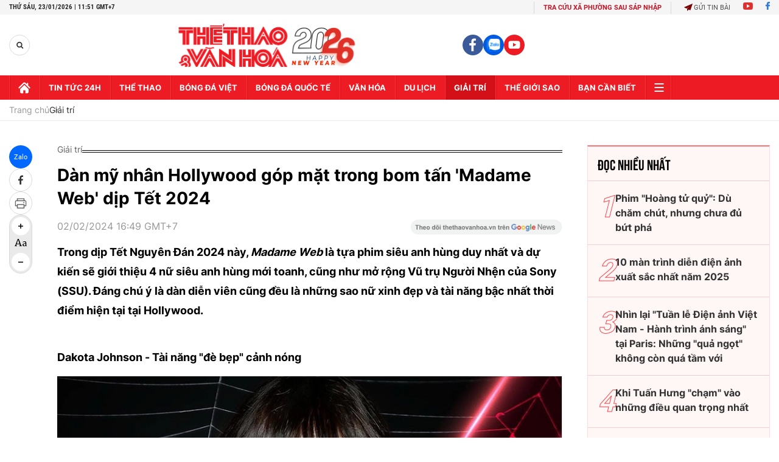

--- FILE ---
content_type: text/html; charset=utf-8
request_url: https://thethaovanhoa.vn/ajax/zone-news/684-1.htm
body_size: 6624
content:

        <div class="box-category-item" data-newsid="20260123112210532" data-target="False">
            <a class="box-category-link-with-avatar img-resize"
                data-type="0"
                data-newstype="0"
                 
                href="/dan-nghe-si-hai-bac-nam-hoi-tu-trong-gala-cuoi-2026-20260123112210532.htm" title="Dàn ngh&#7879; sĩ hài B&#7855;c - Nam h&#7897;i t&#7909; trong &#39;Gala Cư&#7901;i 2026&#39;">
                <img data-type="avatar"  loading="lazy" src="https://thethaovanhoa.mediacdn.vn/zoom/400_226/372676912336973824/2026/1/23/gala-1769142071252181574184.jpg" alt="Dàn ngh&#7879; sĩ hài B&#7855;c - Nam h&#7897;i t&#7909; trong &#39;Gala Cư&#7901;i 2026&#39;" class="box-category-avatar">
            </a>
            <div class="box-category-content">
                <h3 class="box-category-title-text" data-comment="20260123112210532">
                    
                    <a class="box-category-link-title" data-objecttype=""
                        data-type="0"
                        data-linktype="newsdetail"
                        data-newstype="0"
                        data-id="20260123112210532"
                        href="/dan-nghe-si-hai-bac-nam-hoi-tu-trong-gala-cuoi-2026-20260123112210532.htm"
                        
                        title="Dàn ngh&#7879; sĩ hài B&#7855;c - Nam h&#7897;i t&#7909; trong &#39;Gala Cư&#7901;i 2026&#39;">Dàn nghệ sĩ hài Bắc - Nam hội tụ trong 'Gala Cười 2026'</a>
                    
                    
                </h3>
                <a class="box-category-category"   href="/giai-tri.htm" title="Giải trí">Giải trí</a>
                <span class="box-category-time need-get-timeago" title="1/23/2026 11:37:00 AM"></span>
                
                <p data-type="sapo" class="box-category-sapo need-trimline" rel="3">Gala Cười 2026 - chương trình hài kịch Tết được khán giả cả nước mong đợi mỗi dịp Xuân về - vừa được VTV chính thức hé lộ dàn nghệ sĩ tham gia, quy tụ đông đảo gương mặt hài quen thuộc của cả hai miền Bắc - Nam. </p>
                
            </div>
        </div>
    
        <div class="box-category-item" data-newsid="20260123111821743" data-target="False">
            <a class="box-category-link-with-avatar img-resize"
                data-type="0"
                data-newstype="0"
                 
                href="/cha-eun-woo-dinh-nghi-an-tron-thue-gan-360-ty-dong-gay-chan-dong-gioi-giai-tri-han-quoc-20260123111821743.htm" title="Cha Eun Woo dính nghi án tr&#7889;n thu&#7871; g&#7847;n 360 t&#7927; đ&#7891;ng, gây ch&#7845;n đ&#7897;ng gi&#7899;i gi&#7843;i trí Hàn Qu&#7889;c">
                <img data-type="avatar"  loading="lazy" src="https://thethaovanhoa.mediacdn.vn/zoom/400_226/372676912336973824/2026/1/23/chaeun-woo-17691414657221886528778-0-0-674-1200-crop-1769141855150379365969.jpg" alt="Cha Eun Woo dính nghi án tr&#7889;n thu&#7871; g&#7847;n 360 t&#7927; đ&#7891;ng, gây ch&#7845;n đ&#7897;ng gi&#7899;i gi&#7843;i trí Hàn Qu&#7889;c" class="box-category-avatar">
            </a>
            <div class="box-category-content">
                <h3 class="box-category-title-text" data-comment="20260123111821743">
                    
                    <a class="box-category-link-title" data-objecttype=""
                        data-type="0"
                        data-linktype="newsdetail"
                        data-newstype="0"
                        data-id="20260123111821743"
                        href="/cha-eun-woo-dinh-nghi-an-tron-thue-gan-360-ty-dong-gay-chan-dong-gioi-giai-tri-han-quoc-20260123111821743.htm"
                        
                        title="Cha Eun Woo dính nghi án tr&#7889;n thu&#7871; g&#7847;n 360 t&#7927; đ&#7891;ng, gây ch&#7845;n đ&#7897;ng gi&#7899;i gi&#7843;i trí Hàn Qu&#7889;c">Cha Eun Woo dính nghi án trốn thuế gần 360 tỷ đồng, gây chấn động giới giải trí Hàn Quốc</a>
                    
                    
                </h3>
                <a class="box-category-category"   href="/giai-tri.htm" title="Giải trí">Giải trí</a>
                <span class="box-category-time need-get-timeago" title="1/23/2026 11:26:00 AM"></span>
                
                <p data-type="sapo" class="box-category-sapo need-trimline" rel="3">Giới giải trí Hàn Quốc đang chấn động trước thông tin nam ca sĩ kiêm diễn viên Cha Eun Woo (tên thật Lee Dong Min), thành viên nhóm ASTRO, bị Cục Thuế Quốc gia Hàn Quốc (NTS) thông báo truy thu hơn 20 tỷ won (khoảng 13,7 triệu USD, tương đương gần 360 tỷ VND theo tỷ giá hiện tại) vì nghi án trốn thuế thu nhập cá nhân.</p>
                
            </div>
        </div>
    
        <div class="box-category-item" data-newsid="20260123094642072" data-target="False">
            <a class="box-category-link-with-avatar img-resize"
                data-type="0"
                data-newstype="0"
                 
                href="/de-cu-oscar-2026-nhung-bat-ngo-va-tiec-nuoi-20260123094642072.htm" title="Đ&#7873; c&#7917; Oscar 2026: Nh&#7919;ng b&#7845;t ng&#7901; và ti&#7871;c nu&#7889;i">
                <img data-type="avatar"  loading="lazy" src="https://thethaovanhoa.mediacdn.vn/zoom/400_226/372676912336973824/2026/1/23/oscar7-17691351684301327508266-0-0-561-999-crop-176913629355247527219.jpg" alt="Đ&#7873; c&#7917; Oscar 2026: Nh&#7919;ng b&#7845;t ng&#7901; và ti&#7871;c nu&#7889;i" class="box-category-avatar">
            </a>
            <div class="box-category-content">
                <h3 class="box-category-title-text" data-comment="20260123094642072">
                    
                    <a class="box-category-link-title" data-objecttype=""
                        data-type="0"
                        data-linktype="newsdetail"
                        data-newstype="0"
                        data-id="20260123094642072"
                        href="/de-cu-oscar-2026-nhung-bat-ngo-va-tiec-nuoi-20260123094642072.htm"
                        
                        title="Đ&#7873; c&#7917; Oscar 2026: Nh&#7919;ng b&#7845;t ng&#7901; và ti&#7871;c nu&#7889;i">Đề cử Oscar 2026: Những bất ngờ và tiếc nuối</a>
                    
                    
                </h3>
                <a class="box-category-category"   href="/giai-tri.htm" title="Giải trí">Giải trí</a>
                <span class="box-category-time need-get-timeago" title="1/23/2026 10:00:00 AM"></span>
                
                <p data-type="sapo" class="box-category-sapo need-trimline" rel="3">Sau một năm điện ảnh phong phú với nhiều tác phẩm xuất sắc, danh sách đề cử Oscar lần thứ 98 (năm 2026) đã được công bố vào sáng ngày 22/1 (theo giờ địa phương), mang đến không ít bất ngờ và nuối tiếc.</p>
                
            </div>
        </div>
    
        <div class="box-category-item" data-newsid="20260122191333605" data-target="False">
            <a class="box-category-link-with-avatar img-resize"
                data-type="0"
                data-newstype="0"
                 
                href="/ban-dien-duoc-thanh-son-chieu-nhat-trong-su-nghiep-20260122191333605.htm" title="B&#7841;n di&#7877;n đư&#7907;c Thanh Sơn &#39;chi&#7873;u&#39; nh&#7845;t trong s&#7921; nghi&#7879;p">
                <img data-type="avatar"  loading="lazy" src="https://thethaovanhoa.mediacdn.vn/zoom/400_226/372676912336973824/2026/1/22/2026-1769083991398685286923.png" alt="B&#7841;n di&#7877;n đư&#7907;c Thanh Sơn &#39;chi&#7873;u&#39; nh&#7845;t trong s&#7921; nghi&#7879;p" class="box-category-avatar">
            </a>
            <div class="box-category-content">
                <h3 class="box-category-title-text" data-comment="20260122191333605">
                    
                    <a class="box-category-link-title" data-objecttype=""
                        data-type="0"
                        data-linktype="newsdetail"
                        data-newstype="0"
                        data-id="20260122191333605"
                        href="/ban-dien-duoc-thanh-son-chieu-nhat-trong-su-nghiep-20260122191333605.htm"
                        
                        title="B&#7841;n di&#7877;n đư&#7907;c Thanh Sơn &#39;chi&#7873;u&#39; nh&#7845;t trong s&#7921; nghi&#7879;p">Bạn diễn được Thanh Sơn 'chiều' nhất trong sự nghiệp</a>
                    
                    
                </h3>
                <a class="box-category-category"   href="/giai-tri.htm" title="Giải trí">Giải trí</a>
                <span class="box-category-time need-get-timeago" title="1/23/2026 8:33:00 AM"></span>
                
                <p data-type="sapo" class="box-category-sapo need-trimline" rel="3">Trước sự chuyển dịch mạnh mẽ của thị trường và thị hiếu khán giả, Đài Truyền hình Việt Nam ra mắt dòng phim miniseries, trong đó, Đồng hồ đếm ngược do Thanh Sơn đóng chính, được chọn là phim "chào sân".</p>
                
            </div>
        </div>
    
        <div class="box-category-item" data-newsid="20260123064637194" data-target="False">
            <a class="box-category-link-with-avatar img-resize"
                data-type="0"
                data-newstype="0"
                 
                href="/dien-vien-thanh-huong-tu-man-anh-toi-mot-cuoc-dao-choi-moi-20260123064637194.htm" title="Di&#7877;n viên Thanh Hương: T&#7915; màn &#7843;nh t&#7899;i m&#7897;t &quot;cu&#7897;c d&#7841;o chơi&quot; m&#7899;i">
                <img data-type="avatar"  loading="lazy" src="https://thethaovanhoa.mediacdn.vn/zoom/400_226/372676912336973824/2026/1/22/huong3-17691257819391573570490-239-358-2029-3545-crop-176912581006228073822.png" alt="Di&#7877;n viên Thanh Hương: T&#7915; màn &#7843;nh t&#7899;i m&#7897;t &quot;cu&#7897;c d&#7841;o chơi&quot; m&#7899;i" class="box-category-avatar">
            </a>
            <div class="box-category-content">
                <h3 class="box-category-title-text" data-comment="20260123064637194">
                    
                    <a class="box-category-link-title" data-objecttype=""
                        data-type="0"
                        data-linktype="newsdetail"
                        data-newstype="0"
                        data-id="20260123064637194"
                        href="/dien-vien-thanh-huong-tu-man-anh-toi-mot-cuoc-dao-choi-moi-20260123064637194.htm"
                        
                        title="Di&#7877;n viên Thanh Hương: T&#7915; màn &#7843;nh t&#7899;i m&#7897;t &quot;cu&#7897;c d&#7841;o chơi&quot; m&#7899;i">Diễn viên Thanh Hương: Từ màn ảnh tới một "cuộc dạo chơi" mới</a>
                    
                    
                </h3>
                <a class="box-category-category"   href="/giai-tri.htm" title="Giải trí">Giải trí</a>
                <span class="box-category-time need-get-timeago" title="1/23/2026 6:30:00 AM"></span>
                
                <p data-type="sapo" class="box-category-sapo need-trimline" rel="3">Khi sự nghiệp diễn xuất đang ở giai đoạn ổn định với nhiều dự án song song trên màn ảnh nhỏ và màn ảnh rộng, nữ diễn viên Thanh Hương bất ngờ chia sẻ việc quyết định tham dự một "cuộc dạo chơi" mới.</p>
                
            </div>
        </div>
    
        <div class="box-category-item" data-newsid="20260122154710264" data-target="False">
            <a class="box-category-link-with-avatar img-resize"
                data-type="0"
                data-newstype="0"
                 
                href="/chien-luoc-kinh-doanh-quang-cao-cua-netflix-bat-dau-phat-huy-hieu-qua-20260122154710264.htm" title="Chi&#7871;n lư&#7907;c kinh doanh qu&#7843;ng cáo c&#7911;a Netflix b&#7855;t đ&#7847;u phát huy hi&#7879;u qu&#7843;">
                <img data-type="avatar"  loading="lazy" src="https://thethaovanhoa.mediacdn.vn/zoom/400_226/372676912336973824/2026/1/22/netlix-1769071543617423417830-0-0-742-1320-crop-1769071565839337516760.jpg" alt="Chi&#7871;n lư&#7907;c kinh doanh qu&#7843;ng cáo c&#7911;a Netflix b&#7855;t đ&#7847;u phát huy hi&#7879;u qu&#7843;" class="box-category-avatar">
            </a>
            <div class="box-category-content">
                <h3 class="box-category-title-text" data-comment="20260122154710264">
                    
                    <a class="box-category-link-title" data-objecttype=""
                        data-type="0"
                        data-linktype="newsdetail"
                        data-newstype="0"
                        data-id="20260122154710264"
                        href="/chien-luoc-kinh-doanh-quang-cao-cua-netflix-bat-dau-phat-huy-hieu-qua-20260122154710264.htm"
                        
                        title="Chi&#7871;n lư&#7907;c kinh doanh qu&#7843;ng cáo c&#7911;a Netflix b&#7855;t đ&#7847;u phát huy hi&#7879;u qu&#7843;">Chiến lược kinh doanh quảng cáo của Netflix bắt đầu phát huy hiệu quả</a>
                    
                    
                </h3>
                <a class="box-category-category"   href="/giai-tri.htm" title="Giải trí">Giải trí</a>
                <span class="box-category-time need-get-timeago" title="1/22/2026 3:49:00 PM"></span>
                
                <p data-type="sapo" class="box-category-sapo need-trimline" rel="3">Tập đoàn truyền thông trực tuyến Netflix vừa công bố báo cáo tài chính quý IV/2025 với những tín hiệu tích cực từ mảng kinh doanh quảng cáo – lĩnh vực mà "gã khổng lồ" này gia nhập muộn hơn so với các đối thủ cạnh tranh.</p>
                
            </div>
        </div>
    
        <div class="box-category-item" data-newsid="2026012212005403" data-target="False">
            <a class="box-category-link-with-avatar img-resize"
                data-type="0"
                data-newstype="0"
                 
                href="/bo-vhttdl-thanh-lap-hoi-dong-tham-dinh-phan-loai-phim-nhiem-ky-2026-2028-2026012212005403.htm" title="B&#7897; VHTTDL thành l&#7853;p H&#7897;i đ&#7891;ng th&#7849;m đ&#7883;nh, phân lo&#7841;i phim nhi&#7879;m k&#7923; 2026 - 2028">
                <img data-type="avatar"  loading="lazy" src="https://thethaovanhoa.mediacdn.vn/zoom/400_226/372676912336973824/2026/1/22/2026-17690580291231348192917.png" alt="B&#7897; VHTTDL thành l&#7853;p H&#7897;i đ&#7891;ng th&#7849;m đ&#7883;nh, phân lo&#7841;i phim nhi&#7879;m k&#7923; 2026 - 2028" class="box-category-avatar">
            </a>
            <div class="box-category-content">
                <h3 class="box-category-title-text" data-comment="2026012212005403">
                    
                    <a class="box-category-link-title" data-objecttype=""
                        data-type="0"
                        data-linktype="newsdetail"
                        data-newstype="0"
                        data-id="2026012212005403"
                        href="/bo-vhttdl-thanh-lap-hoi-dong-tham-dinh-phan-loai-phim-nhiem-ky-2026-2028-2026012212005403.htm"
                        
                        title="B&#7897; VHTTDL thành l&#7853;p H&#7897;i đ&#7891;ng th&#7849;m đ&#7883;nh, phân lo&#7841;i phim nhi&#7879;m k&#7923; 2026 - 2028">Bộ VHTTDL thành lập Hội đồng thẩm định, phân loại phim nhiệm kỳ 2026 - 2028</a>
                    
                    
                </h3>
                <a class="box-category-category"   href="/giai-tri.htm" title="Giải trí">Giải trí</a>
                <span class="box-category-time need-get-timeago" title="1/22/2026 1:55:00 PM"></span>
                
                <p data-type="sapo" class="box-category-sapo need-trimline" rel="3">Nhằm đảm bảo tính chuẩn mực và chuyên môn cho các tác phẩm điện ảnh trong giai đoạn mới, Bộ Văn hóa, Thể thao và Du lịch đã ban hành Quyết định số 117/QĐ-BVHTTDL về việc thành lập Hội đồng thẩm định, phân loại phim nhiệm kỳ 2026 - 2028.</p>
                
            </div>
        </div>
    
        <div class="box-category-item" data-newsid="20260122104937986" data-target="False">
            <a class="box-category-link-with-avatar img-resize"
                data-type="0"
                data-newstype="0"
                 
                href="/de-cu-giai-am-nhac-brit-2026-nghe-si-nu-thong-tri-20260122104937986.htm" title="Đ&#7873; c&#7917; gi&#7843;i Âm nh&#7841;c Brit 2026: Ngh&#7879; sĩ n&#7919; th&#7889;ng tr&#7883;">
                <img data-type="avatar"  loading="lazy" src="https://thethaovanhoa.mediacdn.vn/zoom/400_226/372676912336973824/2026/1/22/brits2026nominees-1769053405220434504882-0-17-580-1049-crop-1769053427522239593397.jpg" alt="Đ&#7873; c&#7917; gi&#7843;i Âm nh&#7841;c Brit 2026: Ngh&#7879; sĩ n&#7919; th&#7889;ng tr&#7883;" class="box-category-avatar">
            </a>
            <div class="box-category-content">
                <h3 class="box-category-title-text" data-comment="20260122104937986">
                    
                    <a class="box-category-link-title" data-objecttype=""
                        data-type="0"
                        data-linktype="newsdetail"
                        data-newstype="0"
                        data-id="20260122104937986"
                        href="/de-cu-giai-am-nhac-brit-2026-nghe-si-nu-thong-tri-20260122104937986.htm"
                        
                        title="Đ&#7873; c&#7917; gi&#7843;i Âm nh&#7841;c Brit 2026: Ngh&#7879; sĩ n&#7919; th&#7889;ng tr&#7883;">Đề cử giải Âm nhạc Brit 2026: Nghệ sĩ nữ thống trị</a>
                    
                    
                </h3>
                <a class="box-category-category"   href="/giai-tri.htm" title="Giải trí">Giải trí</a>
                <span class="box-category-time need-get-timeago" title="1/22/2026 1:52:00 PM"></span>
                
                <p data-type="sapo" class="box-category-sapo need-trimline" rel="3">Danh sách đề cử cho Giải thưởng Âm nhạc Anh quốc Brit (BRIT Awards) năm 2026 đã được công bố vào hôm 21/1 (theo giờ địa phương), đánh dấu sự bùng nổ của thế hệ nghệ sĩ trẻ tài năng.</p>
                
            </div>
        </div>
    
        <div class="box-category-item" data-newsid="20260122100709978" data-target="False">
            <a class="box-category-link-with-avatar img-resize"
                data-type="0"
                data-newstype="0"
                 
                href="/showcase-phim-tet-tho-oi-khan-gia-se-khong-doan-duoc-tran-thanh-se-lam-gi-20260122100709978.htm" title="Showcase phim T&#7871;t &#8220;Th&#7887; ơi&#8221;: &#8220;Khán gi&#7843; s&#7869; không đoán đư&#7907;c Tr&#7845;n Thành s&#7869; làm gì&#8221;">
                <img data-type="avatar"  loading="lazy" src="https://thethaovanhoa.mediacdn.vn/zoom/400_226/372676912336973824/2026/1/22/avatarnth-17690509333962108945046-0-0-562-1000-crop-1769051159508110956215.jpg" alt="Showcase phim T&#7871;t &#8220;Th&#7887; ơi&#8221;: &#8220;Khán gi&#7843; s&#7869; không đoán đư&#7907;c Tr&#7845;n Thành s&#7869; làm gì&#8221;" class="box-category-avatar">
            </a>
            <div class="box-category-content">
                <h3 class="box-category-title-text" data-comment="20260122100709978">
                    
                    <a class="box-category-link-title" data-objecttype=""
                        data-type="0"
                        data-linktype="newsdetail"
                        data-newstype="0"
                        data-id="20260122100709978"
                        href="/showcase-phim-tet-tho-oi-khan-gia-se-khong-doan-duoc-tran-thanh-se-lam-gi-20260122100709978.htm"
                        
                        title="Showcase phim T&#7871;t &#8220;Th&#7887; ơi&#8221;: &#8220;Khán gi&#7843; s&#7869; không đoán đư&#7907;c Tr&#7845;n Thành s&#7869; làm gì&#8221;">Showcase phim Tết “Thỏ ơi”: “Khán giả sẽ không đoán được Trấn Thành sẽ làm gì”</a>
                    
                    
                </h3>
                <a class="box-category-category"   href="/giai-tri.htm" title="Giải trí">Giải trí</a>
                <span class="box-category-time need-get-timeago" title="1/22/2026 10:11:00 AM"></span>
                
                <p data-type="sapo" class="box-category-sapo need-trimline" rel="3">Trấn Thành tự tin nói anh không thích làm những gì đã cũ, nên trong phim Tết Thỏ ơi, khán giả sẽ bất ngờ vì không đoán được. Phim dự kiến sẽ khởi chiếu mùng 1 Tết Bính Ngọ.
</p>
                
            </div>
        </div>
    
        <div class="box-category-item" data-newsid="2026012205584637" data-target="False">
            <a class="box-category-link-with-avatar img-resize"
                data-type="0"
                data-newstype="0"
                 
                href="/hilary-duff-va-man-tai-xuat-huy-hoang-sau-gan-2-thap-ky-2026012205584637.htm" title="Hilary Duff và màn tái xu&#7845;t huy hoàng sau g&#7847;n 2 th&#7853;p k&#7927;">
                <img data-type="avatar"  loading="lazy" src="https://thethaovanhoa.mediacdn.vn/zoom/400_226/372676912336973824/2026/1/21/audi-1769036044575793521497-610-0-2048-2560-crop-1769036259520188223947.jpeg" alt="Hilary Duff và màn tái xu&#7845;t huy hoàng sau g&#7847;n 2 th&#7853;p k&#7927;" class="box-category-avatar">
            </a>
            <div class="box-category-content">
                <h3 class="box-category-title-text" data-comment="2026012205584637">
                    
                    <a class="box-category-link-title" data-objecttype=""
                        data-type="0"
                        data-linktype="newsdetail"
                        data-newstype="0"
                        data-id="2026012205584637"
                        href="/hilary-duff-va-man-tai-xuat-huy-hoang-sau-gan-2-thap-ky-2026012205584637.htm"
                        
                        title="Hilary Duff và màn tái xu&#7845;t huy hoàng sau g&#7847;n 2 th&#7853;p k&#7927;">Hilary Duff và màn tái xuất huy hoàng sau gần 2 thập kỷ</a>
                    
                    
                </h3>
                <a class="box-category-category"   href="/giai-tri.htm" title="Giải trí">Giải trí</a>
                <span class="box-category-time need-get-timeago" title="1/22/2026 7:29:00 AM"></span>
                
                <p data-type="sapo" class="box-category-sapo need-trimline" rel="3">Hilary Duff cuối cùng cũng đã trở lại nơi thuộc về cô: sân khấu âm nhạc. Vào đầu tuần này, cựu ngôi sao Disney đã bắt đầu chuyến lưu diễn trở lại mang tên "Small Rooms", "Big Nerves" tại London, với tất cả vé đều được bán sạch.</p>
                
            </div>
        </div>
    
        <div class="box-category-item" data-newsid="20260121102148553" data-target="False">
            <a class="box-category-link-with-avatar img-resize"
                data-type="0"
                data-newstype="0"
                 
                href="/nghe-si-xuan-hinh-tu-choi-danh-xung-vua-hai-dat-bac-20260121102148553.htm" title="Ngh&#7879; sĩ Xuân Hinh t&#7915; ch&#7889;i danh xưng &quot;Vua hài đ&#7845;t B&#7855;c&quot;">
                <img data-type="avatar"  loading="lazy" src="https://thethaovanhoa.mediacdn.vn/zoom/400_226/372676912336973824/2026/1/21/xuan-hinh-3-1768965434904199411034-163-0-725-1000-crop-1768965675531174665096.jpg" alt="Ngh&#7879; sĩ Xuân Hinh t&#7915; ch&#7889;i danh xưng &quot;Vua hài đ&#7845;t B&#7855;c&quot;" class="box-category-avatar">
            </a>
            <div class="box-category-content">
                <h3 class="box-category-title-text" data-comment="20260121102148553">
                    
                    <a class="box-category-link-title" data-objecttype=""
                        data-type="0"
                        data-linktype="newsdetail"
                        data-newstype="0"
                        data-id="20260121102148553"
                        href="/nghe-si-xuan-hinh-tu-choi-danh-xung-vua-hai-dat-bac-20260121102148553.htm"
                        
                        title="Ngh&#7879; sĩ Xuân Hinh t&#7915; ch&#7889;i danh xưng &quot;Vua hài đ&#7845;t B&#7855;c&quot;">Nghệ sĩ Xuân Hinh từ chối danh xưng "Vua hài đất Bắc"</a>
                    
                    
                </h3>
                <a class="box-category-category"   href="/giai-tri.htm" title="Giải trí">Giải trí</a>
                <span class="box-category-time need-get-timeago" title="1/21/2026 6:12:00 PM"></span>
                
                <p data-type="sapo" class="box-category-sapo need-trimline" rel="3">Lần đầu chạm ngõ điện ảnh với bộ phim Mùi Phở sau nhiều năm gắn bó với sân khấu dân gian, nghệ sĩ Xuân Hinh đã có những chia sẻ xoay quanh vai diễn, đồng thời bày tỏ mong muốn khán giả không gọi mình bằng danh xưng "Vua hài đất Bắc".</p>
                
            </div>
        </div>
    
        <div class="box-category-item" data-newsid="20260121054607717" data-target="False">
            <a class="box-category-link-with-avatar img-resize"
                data-type="0"
                data-newstype="0"
                 
                href="/rachel-mcadams-nang-tho-duoc-gan-sao-tren-dai-lo-danh-vong-hollywood-20260121054607717.htm" title="Rachel McAdams - &quot;Nàng thơ&quot; đư&#7907;c g&#7855;n sao trên Đ&#7841;i l&#7897; Danh v&#7885;ng Hollywood">
                <img data-type="avatar"  loading="lazy" src="https://thethaovanhoa.mediacdn.vn/zoom/400_226/372676912336973824/2026/1/20/rachel-1768948917492202714279-0-0-862-1535-crop-1768949073667876779190.jpg" alt="Rachel McAdams - &quot;Nàng thơ&quot; đư&#7907;c g&#7855;n sao trên Đ&#7841;i l&#7897; Danh v&#7885;ng Hollywood" class="box-category-avatar">
            </a>
            <div class="box-category-content">
                <h3 class="box-category-title-text" data-comment="20260121054607717">
                    
                    <a class="box-category-link-title" data-objecttype=""
                        data-type="0"
                        data-linktype="newsdetail"
                        data-newstype="0"
                        data-id="20260121054607717"
                        href="/rachel-mcadams-nang-tho-duoc-gan-sao-tren-dai-lo-danh-vong-hollywood-20260121054607717.htm"
                        
                        title="Rachel McAdams - &quot;Nàng thơ&quot; đư&#7907;c g&#7855;n sao trên Đ&#7841;i l&#7897; Danh v&#7885;ng Hollywood">Rachel McAdams - "Nàng thơ" được gắn sao trên Đại lộ Danh vọng Hollywood</a>
                    
                    
                </h3>
                <a class="box-category-category"   href="/giai-tri.htm" title="Giải trí">Giải trí</a>
                <span class="box-category-time need-get-timeago" title="1/21/2026 6:00:00 PM"></span>
                
                <p data-type="sapo" class="box-category-sapo need-trimline" rel="3">Nữ diễn viên được đề cử giải Oscar Rachel McAdams vừa được vinh danh với ngôi sao thứ 2.833 trên Đại lộ Danh vọng Hollywood, ở hạng mục điện ảnh. Buổi lễ gắn sao diễn ra vào ngày 20/1/2026 tại số 6922 Đại lộ Hollywood, Los Angeles, Mỹ.</p>
                
            </div>
        </div>
    
        <div class="box-category-item" data-newsid="20260121125046029" data-target="False">
            <a class="box-category-link-with-avatar img-resize"
                data-type="0"
                data-newstype="0"
                 
                href="/van-hoa-k-pop-nang-tam-hinh-anh-toan-cau-cua-han-quoc-20260121125046029.htm" title="Văn hóa K-pop nâng t&#7847;m hình &#7843;nh toàn c&#7847;u c&#7911;a Hàn Qu&#7889;c">
                <img data-type="avatar"  loading="lazy" src="https://thethaovanhoa.mediacdn.vn/zoom/400_226/372676912336973824/2026/1/21/vnapotalbtstaixuatvoialbummoiarirang8534203-17689746194061234281433-189-0-1200-1800-crop-17689746363721523143664.jpg" alt="Văn hóa K-pop nâng t&#7847;m hình &#7843;nh toàn c&#7847;u c&#7911;a Hàn Qu&#7889;c" class="box-category-avatar">
            </a>
            <div class="box-category-content">
                <h3 class="box-category-title-text" data-comment="20260121125046029">
                    
                    <a class="box-category-link-title" data-objecttype=""
                        data-type="0"
                        data-linktype="newsdetail"
                        data-newstype="0"
                        data-id="20260121125046029"
                        href="/van-hoa-k-pop-nang-tam-hinh-anh-toan-cau-cua-han-quoc-20260121125046029.htm"
                        
                        title="Văn hóa K-pop nâng t&#7847;m hình &#7843;nh toàn c&#7847;u c&#7911;a Hàn Qu&#7889;c">Văn hóa K-pop nâng tầm hình ảnh toàn cầu của Hàn Quốc</a>
                    
                    
                </h3>
                <a class="box-category-category"   href="/giai-tri.htm" title="Giải trí">Giải trí</a>
                <span class="box-category-time need-get-timeago" title="1/21/2026 12:51:00 PM"></span>
                
                <p data-type="sapo" class="box-category-sapo need-trimline" rel="3">Văn hóa đại chúng Hàn Quốc (K-culture), đặc biệt là K-pop, đang trở thành động lực quan trọng giúp hình ảnh nước này trên trường quốc tế đạt mức cao kỷ lục. Đây là kết quả một cuộc khảo sát toàn cầu mới được công bố.</p>
                
            </div>
        </div>
    
        <div class="box-category-item" data-newsid="20260121091128697" data-target="False">
            <a class="box-category-link-with-avatar img-resize"
                data-type="0"
                data-newstype="0"
                 
                href="/xuat-khau-album-k-pop-lan-dau-vuot-moc-300-trieu-usd-nam-2025-20260121091128697.htm" title="Xu&#7845;t kh&#7849;u album K-pop l&#7847;n đ&#7847;u vư&#7907;t m&#7889;c 300 tri&#7879;u USD năm 2025">
                <img data-type="avatar"  loading="lazy" src="https://thethaovanhoa.mediacdn.vn/zoom/400_226/372676912336973824/2026/1/21/k-pop-17689614432451042129189-0-0-409-728-crop-1768961446937746542210.jpg" alt="Xu&#7845;t kh&#7849;u album K-pop l&#7847;n đ&#7847;u vư&#7907;t m&#7889;c 300 tri&#7879;u USD năm 2025" class="box-category-avatar">
            </a>
            <div class="box-category-content">
                <h3 class="box-category-title-text" data-comment="20260121091128697">
                    
                    <a class="box-category-link-title" data-objecttype=""
                        data-type="0"
                        data-linktype="newsdetail"
                        data-newstype="0"
                        data-id="20260121091128697"
                        href="/xuat-khau-album-k-pop-lan-dau-vuot-moc-300-trieu-usd-nam-2025-20260121091128697.htm"
                        
                        title="Xu&#7845;t kh&#7849;u album K-pop l&#7847;n đ&#7847;u vư&#7907;t m&#7889;c 300 tri&#7879;u USD năm 2025">Xuất khẩu album K-pop lần đầu vượt mốc 300 triệu USD năm 2025</a>
                    
                    
                </h3>
                <a class="box-category-category"   href="/giai-tri.htm" title="Giải trí">Giải trí</a>
                <span class="box-category-time need-get-timeago" title="1/21/2026 10:00:00 AM"></span>
                
                <p data-type="sapo" class="box-category-sapo need-trimline" rel="3">Năm 2025 đánh dấu một cột mốc quan trọng đối với ngành công nghiệp âm nhạc Hàn Quốc khi giá trị xuất khẩu album K-pop lần đầu tiên vượt ngưỡng 300 triệu USD, đạt mức kỷ lục 301,7 triệu USD, tăng 3,4% so với năm trước.</p>
                
            </div>
        </div>
    
        <div class="box-category-item" data-newsid="20260121080759701" data-target="False">
            <a class="box-category-link-with-avatar img-resize"
                data-type="0"
                data-newstype="0"
                 
                href="/khi-ong-lon-giai-tri-toan-cau-dau-tu-vao-v-pop-hanh-trinh-dua-thanh-am-viet-nam-ra-the-gioi-20260121080759701.htm" title="Khi &quot;ông l&#7899;n&quot; gi&#7843;i trí toàn c&#7847;u đ&#7847;u tư vào V-Pop: Hành trình đưa thanh âm Vi&#7879;t Nam ra th&#7871; gi&#7899;i">
                <img data-type="avatar"  loading="lazy" src="https://thethaovanhoa.mediacdn.vn/zoom/400_226/372676912336973824/2026/1/21/0gn3823-1768958323027133616756-179-0-3550-6000-crop-17689583425741095860487.jpg" alt="Khi &quot;ông l&#7899;n&quot; gi&#7843;i trí toàn c&#7847;u đ&#7847;u tư vào V-Pop: Hành trình đưa thanh âm Vi&#7879;t Nam ra th&#7871; gi&#7899;i" class="box-category-avatar">
            </a>
            <div class="box-category-content">
                <h3 class="box-category-title-text" data-comment="20260121080759701">
                    
                    <a class="box-category-link-title" data-objecttype=""
                        data-type="0"
                        data-linktype="newsdetail"
                        data-newstype="0"
                        data-id="20260121080759701"
                        href="/khi-ong-lon-giai-tri-toan-cau-dau-tu-vao-v-pop-hanh-trinh-dua-thanh-am-viet-nam-ra-the-gioi-20260121080759701.htm"
                        
                        title="Khi &quot;ông l&#7899;n&quot; gi&#7843;i trí toàn c&#7847;u đ&#7847;u tư vào V-Pop: Hành trình đưa thanh âm Vi&#7879;t Nam ra th&#7871; gi&#7899;i">Khi "ông lớn" giải trí toàn cầu đầu tư vào V-Pop: Hành trình đưa thanh âm Việt Nam ra thế giới</a>
                    
                    
                </h3>
                <a class="box-category-category"   href="/giai-tri.htm" title="Giải trí">Giải trí</a>
                <span class="box-category-time need-get-timeago" title="1/21/2026 8:13:00 AM"></span>
                
                <p data-type="sapo" class="box-category-sapo need-trimline" rel="3">Nhóm nhạc mới vừa ra mắt của V-pop: UPRIZE, gồm 7 thành viên, được phát hiện và đào tạo từ "Tân binh toàn năng" vừa công bố lịch trình biểu diễn trên các sân khấu trình diễn lớn ở trong nước và quốc tế.</p>
                
            </div>
        </div>
    
        <div class="box-category-item" data-newsid="20260120054908814" data-target="False">
            <a class="box-category-link-with-avatar img-resize"
                data-type="0"
                data-newstype="0"
                 
                href="/sentimental-value-bo-phim-thong-tri-giai-dien-anh-chau-au-20260120054908814.htm" title="&quot;Sentimental Value&quot;- b&#7897; phim th&#7889;ng tr&#7883; Gi&#7843;i Đi&#7879;n &#7843;nh châu Âu">
                <img data-type="avatar"  loading="lazy" src="https://thethaovanhoa.mediacdn.vn/zoom/400_226/372676912336973824/2026/1/19/scene-17688625934591740390589-168-0-1292-2000-crop-17688627908012021499734.jpeg" alt="&quot;Sentimental Value&quot;- b&#7897; phim th&#7889;ng tr&#7883; Gi&#7843;i Đi&#7879;n &#7843;nh châu Âu" class="box-category-avatar">
            </a>
            <div class="box-category-content">
                <h3 class="box-category-title-text" data-comment="20260120054908814">
                    
                    <a class="box-category-link-title" data-objecttype=""
                        data-type="0"
                        data-linktype="newsdetail"
                        data-newstype="0"
                        data-id="20260120054908814"
                        href="/sentimental-value-bo-phim-thong-tri-giai-dien-anh-chau-au-20260120054908814.htm"
                        
                        title="&quot;Sentimental Value&quot;- b&#7897; phim th&#7889;ng tr&#7883; Gi&#7843;i Đi&#7879;n &#7843;nh châu Âu">"Sentimental Value"- bộ phim thống trị Giải Điện ảnh châu Âu</a>
                    
                    
                </h3>
                <a class="box-category-category"   href="/giai-tri.htm" title="Giải trí">Giải trí</a>
                <span class="box-category-time need-get-timeago" title="1/20/2026 9:24:00 PM"></span>
                
                <p data-type="sapo" class="box-category-sapo need-trimline" rel="3">Giải Điện ảnh châu Âu lần thứ 38 vừa diễn ra tại Berlin, Đức vào ngày 18/1. Và không bất ngờ - nhưng vẫn thật ngoạn mục - khi "Sentimental Value" (Giá trị tình cảm) hoàn toàn thống trị giải năm nay.</p>
                
            </div>
        </div>
    
        <div class="box-category-item" data-newsid="20260120184009489" data-target="False">
            <a class="box-category-link-with-avatar img-resize"
                data-type="0"
                data-newstype="0"
                 
                href="/nghe-si-xuan-hinh-tien-khong-quan-trong-toi-dong-mui-pho-de-giu-ban-sac-cho-the-he-mai-sau-20260120184009489.htm" title="Ngh&#7879; sĩ Xuân Hinh: &quot;Ti&#7873;n không quan tr&#7885;ng, tôi đóng &#39;Mùi Ph&#7903;&#39; đ&#7875; gi&#7919; b&#7843;n s&#7855;c cho th&#7871; h&#7879; mai sau&quot;">
                <img data-type="avatar"  loading="lazy" src="https://thethaovanhoa.mediacdn.vn/zoom/400_226/372676912336973824/2026/1/20/2026-17689091970002087298787.png" alt="Ngh&#7879; sĩ Xuân Hinh: &quot;Ti&#7873;n không quan tr&#7885;ng, tôi đóng &#39;Mùi Ph&#7903;&#39; đ&#7875; gi&#7919; b&#7843;n s&#7855;c cho th&#7871; h&#7879; mai sau&quot;" class="box-category-avatar">
            </a>
            <div class="box-category-content">
                <h3 class="box-category-title-text" data-comment="20260120184009489">
                    
                    <a class="box-category-link-title" data-objecttype=""
                        data-type="0"
                        data-linktype="newsdetail"
                        data-newstype="0"
                        data-id="20260120184009489"
                        href="/nghe-si-xuan-hinh-tien-khong-quan-trong-toi-dong-mui-pho-de-giu-ban-sac-cho-the-he-mai-sau-20260120184009489.htm"
                        
                        title="Ngh&#7879; sĩ Xuân Hinh: &quot;Ti&#7873;n không quan tr&#7885;ng, tôi đóng &#39;Mùi Ph&#7903;&#39; đ&#7875; gi&#7919; b&#7843;n s&#7855;c cho th&#7871; h&#7879; mai sau&quot;">Nghệ sĩ Xuân Hinh: "Tiền không quan trọng, tôi đóng 'Mùi Phở' để giữ bản sắc cho thế hệ mai sau"</a>
                    
                    
                </h3>
                <a class="box-category-category"   href="/giai-tri.htm" title="Giải trí">Giải trí</a>
                <span class="box-category-time need-get-timeago" title="1/20/2026 6:56:00 PM"></span>
                
                <p data-type="sapo" class="box-category-sapo need-trimline" rel="3">Chiều 20/1, phim điện ảnh Mùi Phở của đạo diễn Minh Beta chính thức ra mắt khán giả, hứa hẹn trở thành một dấu ấn đặc sắc trên đường đua điện ảnh Tết 2026</p>
                
            </div>
        </div>
    
        <div class="box-category-item" data-newsid="20260120114314978" data-target="False">
            <a class="box-category-link-with-avatar img-resize"
                data-type="0"
                data-newstype="0"
                 
                href="/vuong-binh-song-ca-van-mai-huong-phung-khanh-linh-trong-album-anh-bo-vai-20260120114314978.htm" title="Vương Bình song ca Văn Mai Hương, Phùng Khánh Linh trong album &#8220;Anh b&#7901; vai&#8221;">
                <img data-type="avatar"  loading="lazy" src="https://thethaovanhoa.mediacdn.vn/zoom/400_226/372676912336973824/2026/1/20/avatavuongb-1768883794231285921098-0-0-562-1000-crop-1768884096349935624802.jpg" alt="Vương Bình song ca Văn Mai Hương, Phùng Khánh Linh trong album &#8220;Anh b&#7901; vai&#8221;" class="box-category-avatar">
            </a>
            <div class="box-category-content">
                <h3 class="box-category-title-text" data-comment="20260120114314978">
                    
                    <a class="box-category-link-title" data-objecttype=""
                        data-type="0"
                        data-linktype="newsdetail"
                        data-newstype="0"
                        data-id="20260120114314978"
                        href="/vuong-binh-song-ca-van-mai-huong-phung-khanh-linh-trong-album-anh-bo-vai-20260120114314978.htm"
                        
                        title="Vương Bình song ca Văn Mai Hương, Phùng Khánh Linh trong album &#8220;Anh b&#7901; vai&#8221;">Vương Bình song ca Văn Mai Hương, Phùng Khánh Linh trong album “Anh bờ vai”</a>
                    
                    
                </h3>
                <a class="box-category-category"   href="/giai-tri.htm" title="Giải trí">Giải trí</a>
                <span class="box-category-time need-get-timeago" title="1/20/2026 1:11:00 PM"></span>
                
                <p data-type="sapo" class="box-category-sapo need-trimline" rel="3">Để làm mới phần âm nhạc cho album đầu tay Anh bờ vai, Vương Bình mời Văn Mai Hương, Lâm Bảo Ngọc, Phùng Khánh Linh và CONGB song ca. Ngoài ra, anh còn phát hành sản phẩm MV “Thanh tân” và Ấn bản kim của album.</p>
                
            </div>
        </div>
    



--- FILE ---
content_type: application/javascript; charset=utf-8
request_url: https://fundingchoicesmessages.google.com/f/AGSKWxUBz-0-S401TDAgDBlqeBr62D4FVP2I1des0JuWyhTJ6QsKxaifHQwbqJ5Rzdym71pvZC2OIH-63zGyFpXCNvSwtFldtvxvytduZWe4UBO0eKf0V84CWj9JYRkCnlZ97q2x4rGPp16TnMnZWHu1ZkqzzoK3AD0ISHEHxpY7-E2G7AwKT2ptJoumaFc7/_/embed-ad-/adframecommon._ad_interactive./ad468..728x90-
body_size: -1290
content:
window['306d6d3e-afa0-4bea-8d7e-b66868fdf7e0'] = true;